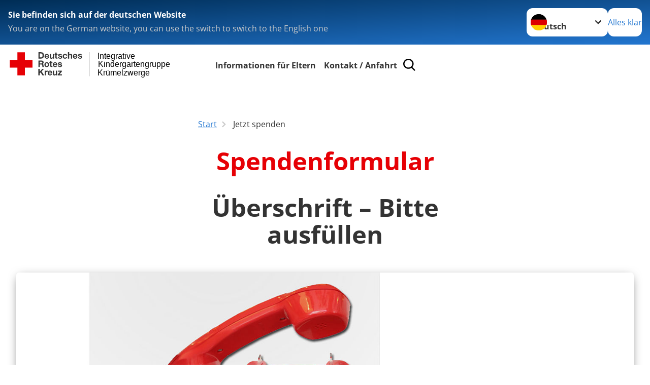

--- FILE ---
content_type: text/html; charset=utf-8
request_url: https://www.brk-kruemelzwerge.de/jetzt-spenden.html
body_size: 10946
content:
<!DOCTYPE html>
<html lang="de">
<head>

<meta charset="utf-8">
<!-- 
	Produced by
	+Pluswerk AG
	https://www.pluswerk.ag/

	This website is powered by TYPO3 - inspiring people to share!
	TYPO3 is a free open source Content Management Framework initially created by Kasper Skaarhoj and licensed under GNU/GPL.
	TYPO3 is copyright 1998-2026 of Kasper Skaarhoj. Extensions are copyright of their respective owners.
	Information and contribution at https://typo3.org/
-->




<meta name="generator" content="TYPO3 CMS">
<meta name="description" content="Das Deutsche Rote Kreuz hilft Menschen in Not - in Deutschland und in aller Welt. Dafür sind wir dringend auf Unterstützung angewiesen. Bitte spenden Sie!">
<meta name="keywords" content="Spenden, Spenden für Menschen in Not">
<meta name="author" content="Deutsches Rotes Kreuz">
<meta name="viewport" content="width=device-width, initial-scale=1">
<meta property="og:image" content="https://www.brk-kruemelzwerge.de/fileadmin/Bilder_und_Videos/Spenden/Artikelbild_JetztSpenden.jpg">
<meta property="og:site_name" content="DRK e.V.">
<meta property="og:type" content="website">
<meta property="og:locale" content="de_DE">
<meta name="twitter:image" content="https://www.brk-kruemelzwerge.de/fileadmin/Bilder_und_Videos/Spenden/Artikelbild_JetztSpenden.jpg">
<meta name="twitter:card" content="summary_large_image">
<meta name="twitter:site" content="@roteskreuz_de">
<meta name="copyright" content="Deutsches Rotes Kreuz">
<meta name="rating" content="General">
<meta name="revisit-after" content="1">


<link rel="stylesheet" href="/_assets/9d0d9d423edf61855281dad6f8fda023/Css/styles.css?1756118756" media="all">
<link rel="stylesheet" href="/_assets/e2ef477b7510a2835782732fd483c6bc/StyleSheets/stylesheet.min.css?1764743946" media="all">
<link rel="stylesheet" href="/_assets/c6d4d274eb87a12180a04ff4360967d1/Css/VideoShariff.min.css?1729496416" media="all">
<link rel="stylesheet" href="/_assets/d281c2f3e584f3c85e4d8e6c6428b0e3/Css/drkcmsplus.css?1764765069" media="all">
<link rel="stylesheet" href="/_assets/d281c2f3e584f3c85e4d8e6c6428b0e3/Css/Drilldown-Icons.css?1743970733" media="all">
<link rel="stylesheet" href="/_assets/d281c2f3e584f3c85e4d8e6c6428b0e3/Css/drkcmsplus-drk.css?1743969921" media="all">
<link rel="stylesheet" href="/typo3temp/assets/css/fcf3f9bd3f24e5b86ca500ed1be2a968.css?1743969943" media="all">
<link href="/_assets/24edd70bd3e9c3f8e685f50f195dc8d0/Css/styles.css?1757504159" rel="stylesheet" >
<link href="/_assets/d281c2f3e584f3c85e4d8e6c6428b0e3/Css/drkcmsplus-flyout.css?1764765069" rel="stylesheet" >
<link href="/_assets/d281c2f3e584f3c85e4d8e6c6428b0e3/Css/drkcmsplus-burger.css?1752191448" rel="stylesheet" >






<meta property="og:title" content="Jetzt spenden"><meta property="og:description" content="Das DRK hilft Menschen in Not. Dazu sind wir dringend auf Unterstützung angewiesen. Bitte spenden Sie!
"><meta property="og:url" content="/jetzt-spenden.html"><meta property="twitter:title" content="Jetzt spenden"><meta property="twitter:description" content="Das DRK hilft Menschen in Not. Dazu sind wir dringend auf Unterstützung angewiesen. Bitte spenden Sie!
"><title>Jetzt spenden - Integrative Kindergartengruppe Krümelzwerge</title><!-- test23 -->




<link rel="apple-touch-icon" sizes="180x180" href="/_assets/e2ef477b7510a2835782732fd483c6bc/Icons/Favicon/apple-touch-icon.png?v=68ddf38fd">
<link rel="icon" type="image/png" sizes="32x32" href="/_assets/e2ef477b7510a2835782732fd483c6bc/Icons/Favicon/favicon-32x32.png?v=68ddf38fd">
<link rel="icon" type="image/png" sizes="16x16" href="/_assets/e2ef477b7510a2835782732fd483c6bc/Icons/Favicon/favicon-16x16.png?v=68ddf38fd">
<link rel="manifest" href="/_assets/e2ef477b7510a2835782732fd483c6bc/Icons/Favicon/site.webmanifest?v=68ddf38fd&quot; crossorigin=&quot;use-credentials">
<link rel="mask-icon" href="/_assets/e2ef477b7510a2835782732fd483c6bc/Icons/Favicon/safari-pinned-tab.svg?v=68ddf38fd&quot; color=&quot;#E60005">
<link rel="shortcut icon" href="/_assets/e2ef477b7510a2835782732fd483c6bc/Icons/Favicon/favicon.ico?v=68ddf38fd">
<meta name="msapplication-TileColor" content="#ffffff">
<meta name="msapplication-config" content="/_assets/e2ef477b7510a2835782732fd483c6bc/Icons/Favicon/browserconfig.xml?v=68ddf38fd">
<meta name="theme-color" content="#ffffff">
< style
< style< style< style< style< style< style
<link rel="canonical" href="/jetzt-spenden.html"/>
</head>
<body class="main dti-drkcmsplus dti-drk">


<div class="body__wrapper hyphenate pagets__two_columns"><header id="header"><div class="language-suggest bg bg--blue" style="display: none"><div class="language-suggest__content"><div class="language-suggest__text"><p class="language-suggest__message language-suggest__message--current"><strong><span data-suggest-language="en" style="display: none">You are on the English website</span><span data-suggest-language="de" style="display: none">Sie befinden sich auf der deutschen Website</span><span data-suggest-language="fallback" style="display: none">We do not provide this content in your preferred language</span></strong></p><p class="language-suggest__message language-suggest__message--suggest"><span data-suggest-language="en" style="display: none">You are on the German website, you can use the switch to switch to the English one</span><span data-suggest-language="de" style="display: none">Sie befinden sich auf der englischen Website, Sie können mit dem Schalter auf die deutsche Website wechseln</span><span data-suggest-language="fallback" style="display: none">You can use the switch to switch to the another available language if you want</span></p></div><div class="language-suggest__actions"><nav class="language-menu"><img src="/_assets/e2ef477b7510a2835782732fd483c6bc/Icons/Flags/de.svg?a491da9c1549a36b293a6a391739dfda" width="16" height="16" alt="" aria-hidden="true" class="language-menu__flag language-menu__flag--de"><img src="/_assets/e2ef477b7510a2835782732fd483c6bc/Icons/Flags/de.svg?a491da9c1549a36b293a6a391739dfda" width="16" height="16" alt="" aria-hidden="true" class="language-menu__flag language-menu__flag--de"><label class="visually-hidden" for="lang-select-header">Sprache wechseln zu</label><select name="pets" id="lang-select-header" class="language-menu__select bg bg--default"><option class="language-menu__option language-menu__option--active" data-flag="de" value="/jetzt-spenden.html">Deutsch</option></select></nav><button class="language-suggest__close button button--secondary"><span data-suggest-language="en" style="display: none">Continue</span><span data-suggest-language="de" style="display: none">Alles klar</span><span data-suggest-language="fallback" style="display: none">Continue</span></button></div></div></div><div class="toolbar__wrap"><div class="toolbar"><a class="toolbar__logo" title="Zur Startseite" href="/startseite-ov.html"><?xml version="1.0" encoding="UTF-8" standalone="no"?><!DOCTYPE svg PUBLIC "-//W3C//DTD SVG 1.1//EN" "http://www.w3.org/Graphics/SVG/1.1/DTD/svg11.dtd"><svg width="100%" height="100%" viewBox="0 0 400 60" version="1.1" xmlns="http://www.w3.org/2000/svg" xmlns:xlink="http://www.w3.org/1999/xlink" xml:space="preserve" xmlns:serif="http://www.serif.com/" style="fill-rule:evenodd;clip-rule:evenodd;stroke-linecap:round;stroke-linejoin:round;stroke-miterlimit:1.5;"><g id="Beschriftung" transform="matrix(1,0,0,1,46.165,0)"><g id="line3" transform="matrix(0.936334,0,0,1,-64.3047,39.6912)"><g transform="matrix(1.068,0,0,1,-13.7389,0)"><text id="f" x="202.057px" y="15.25px" style="font-family:'ArialMT', 'Arial', sans-serif;font-size:20px;">Krümelzwerge</text></g></g><g id="line2" transform="matrix(0.934693,0,0,1,-63.6098,20.1375)"><g transform="matrix(1.06987,0,0,1,-14.1177,0)"><text id="f1" serif:id="f" x="202.057px" y="15.25px" style="font-family:'ArialMT', 'Arial', sans-serif;font-size:20px;">Kindergartengruppe</text></g></g><g id="line1" transform="matrix(0.936801,0,0,1,-64.1996,0.204079)"><g transform="matrix(1.06746,0,0,1,-13.6312,0)"><text id="f2" serif:id="f" x="202.057px" y="15.25px" style="font-family:'ArialMT', 'Arial', sans-serif;font-size:20px;">Integrative</text></g></g></g><g transform="matrix(0.0894207,0,0,1.13566,134.16,-3.04006)"><g id="Linie"><rect x="201.423" y="2.583" width="0.97" height="49.778" style="fill:rgb(235,235,235);stroke:black;stroke-width:1.24px;"/></g></g><g id="DRK"><g transform="matrix(1,0,0,1,-40.02446,0.135392)"><g id="DRK-Logo-Text" serif:id="DRK Logo Text"><path d="M68.75,0.01L75.29,0.01C79.2,0.01 82.12,2.47 82.12,7.45C82.12,11.82 79.89,15.06 75.29,15.06L68.78,15.06L68.78,0.01M72.08,12.31L75.03,12.31C76.94,12.31 78.79,11.12 78.79,7.8C78.79,4.76 77.75,2.82 74.45,2.82L72.08,2.82L72.08,12.31ZM86.41,10.37C86.5,12.28 87.42,13.15 89.1,13.15C90.32,13.15 91.28,12.43 91.48,11.73L94.12,11.73C93.28,14.31 91.49,15.41 89.02,15.41C85.58,15.41 83.43,13.04 83.43,9.68C83.43,6.32 85.69,3.92 89.02,3.92C92.73,3.92 94.55,7.05 94.32,10.4L86.42,10.37M91.31,8.46C91.05,6.93 90.38,6.15 88.94,6.15C87.03,6.15 86.48,7.62 86.45,8.46L91.31,8.46ZM106.31,15.12L103.47,15.12L103.47,13.59L103.41,13.59C102.69,14.74 101.44,15.44 100.08,15.44C96.9,15.44 96.08,13.62 96.08,10.95L96.08,4.18L99.09,4.18L99.09,10.35C99.09,12.17 99.61,13.04 101,13.04C102.62,13.04 103.32,12.14 103.32,9.91L103.32,4.18L106.33,4.18L106.3,15.12M112.52,4.18L114.72,4.18L114.72,6.18L112.52,6.18L112.52,11.62C112.52,12.63 112.78,12.9 113.79,12.9C114.11,12.9 114.4,12.87 114.72,12.81L114.72,15.16C114.2,15.25 113.56,15.27 112.92,15.27C111.07,15.27 109.48,14.84 109.48,12.67L109.48,6.2L107.68,6.2L107.68,4.17L109.53,4.17L109.53,0.91L112.54,0.91L112.51,4.18M118.65,11.56C118.68,12.86 119.78,13.41 120.96,13.41C121.83,13.41 122.93,13.06 122.93,12.02C122.93,11.12 121.69,10.8 119.54,10.34C117.8,9.96 116.07,9.36 116.07,7.42C116.07,4.64 118.47,3.92 120.81,3.92C123.15,3.92 125.38,4.73 125.62,7.39L122.75,7.39C122.67,6.23 121.77,5.91 120.69,5.91C120.02,5.91 119.01,6.03 119.01,6.92C119.01,7.99 120.69,8.14 122.4,8.54C124.19,8.94 125.87,9.58 125.87,11.61C125.87,14.48 123.38,15.4 120.89,15.4C118.4,15.4 115.88,14.44 115.77,11.55L118.63,11.55M134.93,7.99C134.73,6.77 133.95,6.11 132.7,6.11C130.79,6.11 130.15,8.05 130.15,9.67C130.15,11.29 130.76,13.11 132.64,13.11C134.03,13.11 134.84,12.21 135.02,10.88L137.92,10.88C137.54,13.78 135.54,15.37 132.65,15.37C129.35,15.37 127.12,13.05 127.12,9.78C127.12,6.51 129.15,3.88 132.71,3.88C135.29,3.88 137.66,5.24 137.83,8.02L134.94,7.99M139.63,-0L142.64,-0L142.64,5.68L142.7,5.68C143.46,4.47 144.76,3.83 145.89,3.83C149.08,3.83 149.88,5.65 149.88,8.32L149.88,15.06L146.87,15.06L146.87,8.9C146.87,7.08 146.35,6.21 144.96,6.21C143.34,6.21 142.64,7.11 142.64,9.34L142.64,15.07L139.63,15.07L139.63,0.01M154.51,10.37C154.6,12.28 155.52,13.15 157.2,13.15C158.42,13.15 159.37,12.43 159.57,11.73L162.2,11.73C161.36,14.31 159.57,15.41 157.08,15.41C153.64,15.41 151.49,13.04 151.49,9.68C151.49,6.32 153.75,3.92 157.08,3.92C160.79,3.92 162.61,7.05 162.38,10.4L154.51,10.37M159.37,8.46C159.08,6.93 158.45,6.15 157,6.15C155.09,6.15 154.54,7.62 154.51,8.46L159.37,8.46ZM166.46,11.56C166.49,12.86 167.59,13.41 168.75,13.41C169.62,13.41 170.72,13.06 170.72,12.02C170.72,11.12 169.48,10.8 167.33,10.34C165.59,9.96 163.86,9.36 163.86,7.42C163.86,4.64 166.26,3.92 168.61,3.92C170.96,3.92 173.18,4.73 173.42,7.39L170.55,7.39C170.46,6.23 169.57,5.91 168.49,5.91C167.83,5.91 166.81,6.03 166.81,6.92C166.81,7.99 168.49,8.14 170.2,8.54C171.94,8.94 173.67,9.58 173.67,11.61C173.67,14.48 171.18,15.4 168.69,15.4C166.2,15.4 163.68,14.44 163.57,11.55L166.46,11.55M68.79,19.77L76.92,19.77C79.61,19.77 81.32,21.65 81.32,23.94C81.32,25.73 80.6,27.04 78.95,27.73L78.95,27.79C80.57,28.22 81.03,29.79 81.15,31.32C81.21,32.28 81.18,34.04 81.79,34.88L78.46,34.88C78.06,33.92 78.11,32.48 77.94,31.26C77.71,29.67 77.1,28.97 75.42,28.97L72.09,28.97L72.09,34.85L68.76,34.85L68.79,19.77M72.09,26.6L75.7,26.6C77.18,26.6 77.99,25.96 77.99,24.46C77.99,22.96 77.18,22.38 75.7,22.38L72.09,22.38L72.09,26.6ZM88.76,23.65C92.2,23.65 94.4,25.94 94.4,29.41C94.4,32.88 92.17,35.14 88.76,35.14C85.35,35.14 83.12,32.85 83.12,29.41C83.09,25.94 85.35,23.65 88.76,23.65M88.76,32.91C90.82,32.91 91.42,31.11 91.42,29.44C91.42,27.64 90.81,25.94 88.76,25.94C86.71,25.94 86.12,27.73 86.12,29.44C86.12,31.15 86.7,32.91 88.76,32.91M100.11,23.91L102.31,23.91L102.31,25.91L100.11,25.91L100.11,31.35C100.11,32.36 100.37,32.62 101.38,32.62C101.7,32.62 101.99,32.59 102.31,32.54L102.31,34.89C101.79,34.97 101.15,35 100.52,35C98.66,35 97.07,34.57 97.07,32.4L97.07,25.94L95.22,25.94L95.22,23.94L97.07,23.94L97.07,20.67L100.08,20.67L100.08,23.91M106.28,30.16C106.37,32.07 107.29,32.94 108.97,32.94C110.19,32.94 111.14,32.19 111.35,31.52L113.98,31.52C113.14,34.1 111.35,35.2 108.86,35.2C105.41,35.2 103.27,32.83 103.27,29.47C103.27,26.11 105.53,23.71 108.86,23.71C112.56,23.71 114.39,26.84 114.16,30.2L106.28,30.17M111.17,28.26C110.88,26.72 110.24,25.94 108.8,25.94C106.89,25.94 106.34,27.42 106.31,28.26L111.17,28.26ZM118.26,31.33C118.29,32.63 119.39,33.18 120.57,33.18C121.44,33.18 122.54,32.84 122.54,31.79C122.54,30.89 121.29,30.57 119.15,30.11C117.41,29.73 115.68,29.13 115.68,27.19C115.68,24.41 118.08,23.69 120.43,23.69C122.78,23.69 125,24.5 125.23,27.16L122.42,27.16C122.34,26 121.47,25.68 120.37,25.68C119.71,25.68 118.69,25.8 118.69,26.69C118.69,27.76 120.37,27.9 122.08,28.31C123.87,28.71 125.55,29.35 125.55,31.38C125.55,34.25 123.06,35.17 120.57,35.17C118.08,35.17 115.56,34.21 115.45,31.32L118.26,31.32M68.73,39.57L72.06,39.57L72.06,45.85L77.96,39.57L82.1,39.57L76.22,45.5L82.68,54.65L78.51,54.65L73.97,47.87L72.06,49.81L72.06,54.64L68.73,54.64L68.73,39.56L68.73,39.57ZM83.7,43.72L86.54,43.72L86.54,45.75L86.57,45.75C87.12,44.39 88.6,43.43 90.05,43.43C90.25,43.43 90.51,43.46 90.72,43.55L90.72,46.33C90.37,46.26 90.01,46.22 89.65,46.21C87.45,46.21 86.7,47.8 86.7,49.71L86.7,54.63L83.69,54.63L83.72,43.72M94.02,49.94C94.11,51.85 95.03,52.69 96.71,52.69C97.9,52.69 98.88,51.94 99.08,51.27L101.72,51.27C100.88,53.85 99.08,54.95 96.6,54.95C93.16,54.95 91.01,52.58 91.01,49.22C91.01,45.86 93.27,43.46 96.6,43.46C100.31,43.46 102.13,46.59 101.9,49.94L94.02,49.94M98.88,48.03C98.59,46.49 97.95,45.71 96.51,45.71C94.6,45.71 94.05,47.19 94.02,48.02L98.88,48.02L98.88,48.03ZM113.7,54.67L110.86,54.67L110.86,53.16L110.8,53.16C110.09,54.31 108.83,55.01 107.47,55.01C104.29,55.01 103.48,53.19 103.48,50.52L103.48,43.8L106.49,43.8L106.49,49.97C106.49,51.79 107.01,52.66 108.4,52.66C110.02,52.66 110.72,51.77 110.72,49.54L110.72,43.81L113.73,43.81L113.7,54.66M115.38,52.4L121.03,46L115.82,46L115.82,43.71L125,43.71L125,46L119.36,52.4L125.41,52.4L125.41,54.66L115.39,54.66L115.39,52.4L115.38,52.4Z" style="fill:rgb(51,51,51);fill-rule:nonzero;"/></g></g><g transform="matrix(1,0,0,1,-40.02446,0.135392)"><g id="Rotkreuz-Logo" serif:id="Rotkreuz Logo"><path d="M36.39,0.1L36.39,18.3L54.57,18.3L54.57,36.54L36.39,36.54L36.39,54.75L18.18,54.75L18.18,36.54L0,36.54L0,18.3L18.18,18.3L18.18,0.1L36.39,0.1Z" style="fill:rgb(230,0,5);fill-rule:nonzero;"/></g></g></g></svg></a><div class="toolbar__navigation"><nav id="main-menu-flyout" class="main-menu-flyout" aria-label="Hauptmenü"  aria-hidden="true"><ul class="flyout-navi nav-list level-1" id="siteNavi"><li class="nav-item level-1-item parent"><button id="parent-1"
									class="nav-item-button"
									aria-expanded="false"
									aria-controls="subnavi-1">
						Informationen für Eltern
					</button><div class="sub-navi-wrapper"
							 inert
							 aria-hidden="true"
							 id="subnavi-1"
							 aria-labelledby="parent-1"><ul class="nav-list sub-navi level-2"><li class="nav-item parent"><span>BRK Krümelzwerge</span><ul class="nav-list sub-navi level-3-or-deeper"><li class="nav-item" ><a class="nav-link" href="/informationen-fuer-eltern/kruemelzwerge/kruemelzwerge.html" target="_self" title="Krümelzwerge"><span>Krümelzwerge</span></a></li><li class="nav-item" ><a class="nav-link" href="/informationen-fuer-eltern/kruemelzwerge/tagesablauf.html" target="_self" title="Tagesablauf"><span>Tagesablauf</span></a></li></ul></li><li class="nav-item parent"><span>Unsere Tiere</span><ul class="nav-list sub-navi level-3-or-deeper"><li class="nav-item" ><a class="nav-link" href="/informationen-fuer-eltern/unsere-tiere/unsere-hasen.html" target="_self" title="Unsere Hasen"><span>Unsere Hasen</span></a></li><li class="nav-item" ><a class="nav-link" href="/informationen-fuer-eltern/unsere-tiere/unsere-enten.html" target="_self" title="Unsere Enten"><span>Unsere Enten</span></a></li><li class="nav-item" ><a class="nav-link" href="/informationen-fuer-eltern/unsere-tiere/unsere-huehner.html" target="_self" title="Unsere Hühner"><span>Unsere Hühner</span></a></li><li class="nav-item" ><a class="nav-link" href="/informationen-fuer-eltern/unsere-tiere/unsere-nachbarskatze.html" target="_self" title="Unsere Nachbarskatze"><span>Unsere Nachbarskatze</span></a></li><li class="nav-item" ><a class="nav-link" href="/informationen-fuer-eltern/unsere-tiere/fotos.html" target="_self" title="Fotos"><span>Fotos</span></a></li></ul></li><li class="nav-item parent"><span>Pädagogik</span><ul class="nav-list sub-navi level-3-or-deeper"><li class="nav-item" ><a class="nav-link" href="/informationen-fuer-eltern/spalte-2/paedagogik/paedagogische-konzeption.html" target="_self" title="Pädagogische Konzeption"><span>Pädagogische Konzeption</span></a></li><li class="nav-item" ><a class="nav-link" href="/informationen-fuer-eltern/spalte-2/paedagogik/unsere-paedagogik.html" target="_self" title="Unsere Pädagogik"><span>Unsere Pädagogik</span></a></li><li class="nav-item" ><a class="nav-link" href="/informationen-fuer-eltern/spalte-2/paedagogik/tiergestuetzte-paedagogik.html" target="_self" title="Tiergestützte Pädagogik"><span>Tiergestützte Pädagogik</span></a></li></ul></li><li class="nav-item parent"><span>Allgemeine Informationen</span><ul class="nav-list sub-navi level-3-or-deeper"><li class="nav-item" ><a class="nav-link" href="/informationen-fuer-eltern/allgemeine-informationen/bayerisches-rotes-kreuz.html" target="_self" title="Bayerisches Rotes Kreuz"><span>Bayerisches Rotes Kreuz</span></a></li><li class="nav-item" ><a class="nav-link" href="/informationen-fuer-eltern/allgemeine-informationen/oeffnungszeiten.html" target="_self" title="Öffnungszeiten"><span>Öffnungszeiten</span></a></li><li class="nav-item" ><a class="nav-link" href="/informationen-fuer-eltern/allgemeine-informationen/schliesszeiten.html" target="_self" title="Schließzeiten"><span>Schließzeiten</span></a></li><li class="nav-item" ><a class="nav-link" href="/informationen-fuer-eltern/allgemeine-informationen/gebuehren.html" target="_self" title="Beiträge"><span>Beiträge</span></a></li><li class="nav-item" ><a class="nav-link" href="/informationen-fuer-eltern/allgemeine-informationen/anmeldung.html" target="_self" title="Anmeldung"><span>Anmeldung</span></a></li><li class="nav-item" ><a class="nav-link" href="/informationen-fuer-eltern/allgemeine-informationen/eingewoehnung.html" target="_self" title="Eingewöhnung"><span>Eingewöhnung</span></a></li><li class="nav-item" ><a class="nav-link" href="/informationen-fuer-eltern/allgemeine-informationen/elternarbeit.html" target="_self" title="Elternarbeit"><span>Elternarbeit</span></a></li><li class="nav-item" ><a class="nav-link" href="/informationen-fuer-eltern/allgemeine-informationen/haeufige-fragen-und-antworten.html" target="_self" title="Häufige Fragen und Antworten"><span>Häufige Fragen und Antworten</span></a></li></ul></li><li class="nav-item parent"><span>Mitarbeiter</span><ul class="nav-list sub-navi level-3-or-deeper"><li class="nav-item" ><a class="nav-link" href="/informationen-fuer-eltern/mitarbeiter/unser-team.html" target="_self" title="Unser Team"><span>Unser Team</span></a></li><li class="nav-item" ><a class="nav-link" href="/informationen-fuer-eltern/mitarbeiter/freie-stellen.html" target="_self" title="Freie Stellen"><span>Freie Stellen</span></a></li></ul></li><li class="nav-item parent"><span>Links</span><ul class="nav-list sub-navi level-3-or-deeper"><li class="nav-item" ><a class="nav-link" href="http://www.zirbelzwerge.de/" target="_blank" title="Kita Zirbelzwerge"><span>Kita Zirbelzwerge</span></a></li><li class="nav-item" ><a class="nav-link" href="http://www.kitaplaner.de/augsburg/elternportal/de/" target="_blank" title="Online-Kita-Portal"><span>Online-Kita-Portal</span></a></li><li class="nav-item" ><a class="nav-link" href="http://www.kvaugsburg-stadt.brk.de/" target="_blank" title="BRK Augsburg-Stadt"><span>BRK Augsburg-Stadt</span></a></li></ul></li></ul></div><div class="open-parent-overlay"></div></li><li class="nav-item level-1-item parent"><button id="parent-2"
									class="nav-item-button"
									aria-expanded="false"
									aria-controls="subnavi-2">
						Kontakt / Anfahrt
					</button><div class="sub-navi-wrapper"
							 inert
							 aria-hidden="true"
							 id="subnavi-2"
							 aria-labelledby="parent-2"><ul class="nav-list sub-navi level-2"><li class="nav-item parent"><span>Kontakt / Anfahrt</span><ul class="nav-list sub-navi level-3-or-deeper"><li class="nav-item" ><a class="nav-link" href="/kontakt-anfahrt/spalte-1/kontakt-anfahrt/kontakt.html" target="_self" title="Kontakt"><span>Kontakt</span></a></li><li class="nav-item" ><a class="nav-link" href="/kontakt-anfahrt/spalte-1/kontakt-anfahrt/anfahrt.html" target="_self" title="Anfahrt"><span>Anfahrt</span></a></li><li class="nav-item" ><a class="nav-link" href="https://www.kvaugsburg-stadt.brk.de/service/impressum.html" target="_blank" title="Impressum"><span>Impressum</span></a></li><li class="nav-item" ><a class="nav-link" href="http://www.kvaugsburg-stadt.brk.de/service/datenschutz-1.html" target="_blank" title="Datenschutz"><span>Datenschutz</span></a></li></ul></li></ul></div><div class="open-parent-overlay"></div></li></ul></nav><button class="toolbar__search-button" style="display: none" title="Öffne Suche und Quick Links"><?xml version="1.0" encoding="UTF-8" standalone="no"?><!DOCTYPE svg PUBLIC "-//W3C//DTD SVG 1.1//EN" "http://www.w3.org/Graphics/SVG/1.1/DTD/svg11.dtd"><svg width="100%" height="100%" viewBox="0 0 50 50" version="1.1" xmlns="http://www.w3.org/2000/svg" xmlns:xlink="http://www.w3.org/1999/xlink" xml:space="preserve" xmlns:serif="http://www.serif.com/" style="fill-rule:evenodd;clip-rule:evenodd;stroke-linejoin:round;stroke-miterlimit:2;"><g transform="matrix(1.77966,1.78561,-0.708286,0.705925,15.3624,-28.8202)"><rect x="23.063" y="24.359" width="7.693" height="4.408" style="fill:white;"/></g><g transform="matrix(0.740022,0,0,0.745117,5.66748,5.35482)"><path d="M50,46.35L37.45,34.23C40.853,30.527 42.748,25.679 42.76,20.65C42.76,9.26 33.17,0 21.38,0C9.59,0 0,9.26 0,20.65C0,32.04 9.59,41.29 21.38,41.29C25.672,41.301 29.872,40.041 33.45,37.67L46.22,50L50,46.35ZM5.35,20.65C5.35,12.11 12.54,5.16 21.35,5.16C30.16,5.16 37.35,12.16 37.35,20.65C37.35,29.14 30.16,36.13 21.35,36.13C12.54,36.13 5.35,29.19 5.35,20.65Z" style="fill:white;fill-rule:nonzero;"/></g><path d="M50,46.35L37.45,34.23C40.853,30.527 42.748,25.679 42.76,20.65C42.76,9.26 33.17,0 21.38,0C9.59,0 0,9.26 0,20.65C0,32.04 9.59,41.29 21.38,41.29C25.672,41.301 29.872,40.041 33.45,37.67L46.22,50L50,46.35ZM5.35,20.65C5.35,12.11 12.54,5.16 21.35,5.16C30.16,5.16 37.35,12.16 37.35,20.65C37.35,29.14 30.16,36.13 21.35,36.13C12.54,36.13 5.35,29.19 5.35,20.65Z" style="fill-rule:nonzero;"/></svg></button></div><button class="toolbar__nav-search-button" title="Öffne Hauptmenü und Suche" data-title-close="Schließe Hauptmenü und Suche"><svg width="10" height="10" aria-hidden="true"><use href="/_assets/e2ef477b7510a2835782732fd483c6bc/Icons/Sprites/essential-sprite.svg?5a6512e3afb37ee7cc7d2bd22d55a5c3#search"></use></svg><span></span></button></div></div><div class="main-menu__wrap" style="display: none"><div class="global-search" style="display: none"><form class="global-search__form" action="/suche.html" method="get" accept-charset="utf-8" novalidate=""><fieldset class="global-search__fieldset"><label for="global-search-input" class="visually-hidden">Suche</label><input type="search" id="global-search-input" class="global-search__input tx-solr-q js-solr-q form-control"
							 placeholder="durchsuchen"
							 name="tx_kesearch_pi1[sword]" minlength="3" autocomplete="off" required><button class="global-search__submit" title="Alle Inhalte durchsuchen" type="submit"><svg width="10" height="10" aria-hidden="true"><use href="/_assets/e2ef477b7510a2835782732fd483c6bc/Icons/Sprites/essential-sprite.svg?5a6512e3afb37ee7cc7d2bd22d55a5c3#search"></use></svg></button><button class="global-search__close" title="Suche und Quick Links schließen"></button></fieldset></form><nav class="quicklinks" style="display: none"><div class="quicklinks__title">
					Quick Links
				</div><ul class="quicklinks__list"><li class="quicklinks__item"><a href="/kontakt-anfahrt/spalte-1/kontakt-anfahrt/kontakt.html" class="quicklinks__link">Kontakt</a></li><li class="quicklinks__item"><a href="/kontakt-anfahrt/spalte-1/kontakt-anfahrt/anfahrt.html" class="quicklinks__link">Anfahrt</a></li><li class="quicklinks__item"><a href="http://www.brk.de/rotes-kreuz/kontakt/beschwerde-lob.html" target="_blank" rel="noreferrer" class="quicklinks__link">Beschwerde/Lob</a></li><li class="quicklinks__item"><a href="http://www.brk.de/rotes-kreuz/ueber-uns/verantwortung.html" target="_blank" rel="noreferrer" class="quicklinks__link">Grundsatzerklärung nach LkSG</a></li><li class="quicklinks__item"><a href="https://www.kvaugsburg-stadt.brk.de/service/impressum.html" target="_blank" rel="noreferrer" class="quicklinks__link">Impressum</a></li><li class="quicklinks__item"><a href="http://www.kvaugsburg-stadt.brk.de/service/datenschutz-1.html" target="_blank" rel="noreferrer" class="quicklinks__link">Datenschutz</a></li></ul></nav></div><button type="button" id="siteNaviToggle" class="site-navi-toggle button" aria-haspopup="true" aria-expanded="false" aria-controls="siteNavi"><span class="label label-initial">Menü</span><span class="label label-close">Schließen</span></button><nav id="main-menu-burger" class="main-menu-burger" aria-label="Hauptmenü"  aria-hidden="true"><ul class="flyout-navi nav-list level-1" id="siteNavi"><li class="nav-item level-1-item parent"><button id="parent-1"
									class="nav-item-button"
									aria-expanded="false"
									aria-controls="subnavi-1">
						Informationen für Eltern
					</button><ul class="nav-list sub-navi level-2"
							aria-hidden="true"
							id="subnavi-1"
							aria-labelledby="parent-1"><li class="nav-item parent"><button id="parent-1"
									class="nav-item-button"
									aria-expanded="false"
									aria-controls="subnavi-1">
						BRK Krümelzwerge
					</button><ul class="nav-list sub-navi level-3-or-deeper"
							aria-hidden="true"
							id="subnavi-1"
							aria-labelledby="parent-1"><li class="nav-item" ><a class="nav-link" href="/informationen-fuer-eltern/kruemelzwerge/kruemelzwerge.html" target="_self" title="Krümelzwerge"><span>Krümelzwerge</span></a></li><li class="nav-item" ><a class="nav-link" href="/informationen-fuer-eltern/kruemelzwerge/tagesablauf.html" target="_self" title="Tagesablauf"><span>Tagesablauf</span></a></li></ul></li><li class="nav-item parent"><button id="parent-2"
									class="nav-item-button"
									aria-expanded="false"
									aria-controls="subnavi-2">
						Unsere Tiere
					</button><ul class="nav-list sub-navi level-3-or-deeper"
							aria-hidden="true"
							id="subnavi-2"
							aria-labelledby="parent-2"><li class="nav-item" ><a class="nav-link" href="/informationen-fuer-eltern/unsere-tiere/unsere-hasen.html" target="_self" title="Unsere Hasen"><span>Unsere Hasen</span></a></li><li class="nav-item" ><a class="nav-link" href="/informationen-fuer-eltern/unsere-tiere/unsere-enten.html" target="_self" title="Unsere Enten"><span>Unsere Enten</span></a></li><li class="nav-item" ><a class="nav-link" href="/informationen-fuer-eltern/unsere-tiere/unsere-huehner.html" target="_self" title="Unsere Hühner"><span>Unsere Hühner</span></a></li><li class="nav-item" ><a class="nav-link" href="/informationen-fuer-eltern/unsere-tiere/unsere-nachbarskatze.html" target="_self" title="Unsere Nachbarskatze"><span>Unsere Nachbarskatze</span></a></li><li class="nav-item" ><a class="nav-link" href="/informationen-fuer-eltern/unsere-tiere/fotos.html" target="_self" title="Fotos"><span>Fotos</span></a></li></ul></li><li class="nav-item parent"><button id="parent-3"
									class="nav-item-button"
									aria-expanded="false"
									aria-controls="subnavi-3">
						Pädagogik
					</button><ul class="nav-list sub-navi level-3-or-deeper"
							aria-hidden="true"
							id="subnavi-3"
							aria-labelledby="parent-3"><li class="nav-item" ><a class="nav-link" href="/informationen-fuer-eltern/spalte-2/paedagogik/paedagogische-konzeption.html" target="_self" title="Pädagogische Konzeption"><span>Pädagogische Konzeption</span></a></li><li class="nav-item" ><a class="nav-link" href="/informationen-fuer-eltern/spalte-2/paedagogik/unsere-paedagogik.html" target="_self" title="Unsere Pädagogik"><span>Unsere Pädagogik</span></a></li><li class="nav-item" ><a class="nav-link" href="/informationen-fuer-eltern/spalte-2/paedagogik/tiergestuetzte-paedagogik.html" target="_self" title="Tiergestützte Pädagogik"><span>Tiergestützte Pädagogik</span></a></li></ul></li><li class="nav-item parent"><button id="parent-4"
									class="nav-item-button"
									aria-expanded="false"
									aria-controls="subnavi-4">
						Allgemeine Informationen
					</button><ul class="nav-list sub-navi level-3-or-deeper"
							aria-hidden="true"
							id="subnavi-4"
							aria-labelledby="parent-4"><li class="nav-item" ><a class="nav-link" href="/informationen-fuer-eltern/allgemeine-informationen/bayerisches-rotes-kreuz.html" target="_self" title="Bayerisches Rotes Kreuz"><span>Bayerisches Rotes Kreuz</span></a></li><li class="nav-item" ><a class="nav-link" href="/informationen-fuer-eltern/allgemeine-informationen/oeffnungszeiten.html" target="_self" title="Öffnungszeiten"><span>Öffnungszeiten</span></a></li><li class="nav-item" ><a class="nav-link" href="/informationen-fuer-eltern/allgemeine-informationen/schliesszeiten.html" target="_self" title="Schließzeiten"><span>Schließzeiten</span></a></li><li class="nav-item" ><a class="nav-link" href="/informationen-fuer-eltern/allgemeine-informationen/gebuehren.html" target="_self" title="Beiträge"><span>Beiträge</span></a></li><li class="nav-item" ><a class="nav-link" href="/informationen-fuer-eltern/allgemeine-informationen/anmeldung.html" target="_self" title="Anmeldung"><span>Anmeldung</span></a></li><li class="nav-item" ><a class="nav-link" href="/informationen-fuer-eltern/allgemeine-informationen/eingewoehnung.html" target="_self" title="Eingewöhnung"><span>Eingewöhnung</span></a></li><li class="nav-item" ><a class="nav-link" href="/informationen-fuer-eltern/allgemeine-informationen/elternarbeit.html" target="_self" title="Elternarbeit"><span>Elternarbeit</span></a></li><li class="nav-item" ><a class="nav-link" href="/informationen-fuer-eltern/allgemeine-informationen/haeufige-fragen-und-antworten.html" target="_self" title="Häufige Fragen und Antworten"><span>Häufige Fragen und Antworten</span></a></li></ul></li><li class="nav-item parent"><button id="parent-5"
									class="nav-item-button"
									aria-expanded="false"
									aria-controls="subnavi-5">
						Mitarbeiter
					</button><ul class="nav-list sub-navi level-3-or-deeper"
							aria-hidden="true"
							id="subnavi-5"
							aria-labelledby="parent-5"><li class="nav-item" ><a class="nav-link" href="/informationen-fuer-eltern/mitarbeiter/unser-team.html" target="_self" title="Unser Team"><span>Unser Team</span></a></li><li class="nav-item" ><a class="nav-link" href="/informationen-fuer-eltern/mitarbeiter/freie-stellen.html" target="_self" title="Freie Stellen"><span>Freie Stellen</span></a></li></ul></li><li class="nav-item parent"><button id="parent-6"
									class="nav-item-button"
									aria-expanded="false"
									aria-controls="subnavi-6">
						Links
					</button><ul class="nav-list sub-navi level-3-or-deeper"
							aria-hidden="true"
							id="subnavi-6"
							aria-labelledby="parent-6"><li class="nav-item" ><a class="nav-link" href="http://www.zirbelzwerge.de/" target="_blank" title="Kita Zirbelzwerge"><span>Kita Zirbelzwerge</span></a></li><li class="nav-item" ><a class="nav-link" href="http://www.kitaplaner.de/augsburg/elternportal/de/" target="_blank" title="Online-Kita-Portal"><span>Online-Kita-Portal</span></a></li><li class="nav-item" ><a class="nav-link" href="http://www.kvaugsburg-stadt.brk.de/" target="_blank" title="BRK Augsburg-Stadt"><span>BRK Augsburg-Stadt</span></a></li></ul></li></ul></li><li class="nav-item level-1-item parent"><button id="parent-2"
									class="nav-item-button"
									aria-expanded="false"
									aria-controls="subnavi-2">
						Kontakt / Anfahrt
					</button><ul class="nav-list sub-navi level-2"
							aria-hidden="true"
							id="subnavi-2"
							aria-labelledby="parent-2"><li class="nav-item parent"><button id="parent-1"
									class="nav-item-button"
									aria-expanded="false"
									aria-controls="subnavi-1">
						Kontakt / Anfahrt
					</button><ul class="nav-list sub-navi level-3-or-deeper"
							aria-hidden="true"
							id="subnavi-1"
							aria-labelledby="parent-1"><li class="nav-item" ><a class="nav-link" href="/kontakt-anfahrt/spalte-1/kontakt-anfahrt/kontakt.html" target="_self" title="Kontakt"><span>Kontakt</span></a></li><li class="nav-item" ><a class="nav-link" href="/kontakt-anfahrt/spalte-1/kontakt-anfahrt/anfahrt.html" target="_self" title="Anfahrt"><span>Anfahrt</span></a></li><li class="nav-item" ><a class="nav-link" href="https://www.kvaugsburg-stadt.brk.de/service/impressum.html" target="_blank" title="Impressum"><span>Impressum</span></a></li><li class="nav-item" ><a class="nav-link" href="http://www.kvaugsburg-stadt.brk.de/service/datenschutz-1.html" target="_blank" title="Datenschutz"><span>Datenschutz</span></a></li></ul></li></ul></li></ul></nav></div></header><main id="main"><!--TYPO3SEARCH_begin--><div class="main__breadcrumb"><nav class="breadcrumb" aria-label="Brotkrümel-Navigation"><ol class="breadcrumb__list" itemscope itemtype="https://schema.org/BreadcrumbList"><li class="breadcrumb__item" itemprop="itemListElement" itemscope itemtype="https://schema.org/ListItem"><a href="/startseite-ov.html" itemprop="item" class="breadcrumb__entry"><span class="breadcrumb__page" itemprop="name">Start</span><meta itemprop="position" content="1" /></a><svg class="breadcrumb__arrow" width="10" height="7" aria-hidden="true"><use href="/_assets/e2ef477b7510a2835782732fd483c6bc/Icons/Sprites/general-sprite.svg?06dbf67f9dd2446fd5c3e13a19efd354#chevron"></use></svg></li><li class="breadcrumb__item" aria-current="page" itemprop="itemListElement" itemscope itemtype="https://schema.org/ListItem"><span class="breadcrumb__entry"><span class="breadcrumb__page" itemprop="name">Jetzt spenden</span><meta itemprop="position" content="2" /></span></li></ol></nav></div><div id="c15706" class="frame frame-type-header frame-layout-0 "><header class="header"><h1 class="header__header">
				Spendenformular
			</h1></header></div><div id="c18424" class="frame frame-type-drk_calltoaction frame-layout-0"><header class="header"><h2 class="header__header">
				Überschrift – Bitte ausfüllen
			</h2></header><div class="topics-teaser"><div class="topics-teaser__item topics-teaser__item--66-right bg bg--default"><div class="topics-teaser__image"><picture><source srcset="/fileadmin/_processed_/3/9/csm_banner-2013_a40e9fc15f.jpg" media="(max-width: 576px)"><img src="/fileadmin/_processed_/3/9/csm_banner-2013_223fdfe1b0.jpg"
                     alt="" title="" loading="lazy"
                     srcset="/fileadmin/_processed_/3/9/csm_banner-2013_47c6996a93.jpg 760w,
                             /fileadmin/_processed_/3/9/csm_banner-2013_223fdfe1b0.jpg 854w"
                     sizes="(min-width: 1344px) 854px, (min-width: 769px) calc(66vw - 64px)"/></picture></div><div class="topics-teaser__text topics-teaser__text--66-right bg--default"><p style="font-size: 12pt; line-height: 1;"><b>Kostenlose DRK-Hotline. <br>Wir beraten Sie gerne.</b></p><p style="text-align: center; color: #554f4a; font-size: 18pt;"><span style="text-align: center; color: #554f4a; font-size: 18pt;"><a href="tel:+0800365000"><span style="text-align: center; color: #554f4a; font-size: 18pt;"><b> 08000 <span style="color: rgb(255, 6, 10);">365</span> 000 </b></span></a></span></p><p style="text-align: center; line-height: 1.2; font-size: 12pt; margin-top: -24px"> Infos für Sie kostenfrei <br>rund um die Uhr</p><div class="topics-teaser__button-wrapper"></div></div></div></div><script>
    document.querySelectorAll('.frame-type-drk_calltoaction').forEach(element => {
      element.classList.add('frame-type-plusdrkcontentelements_topics_teaser');
    });
	</script></div><div id="c15704" class="frame frame-type-drkmemberform_donationform frame-list-type-drkmemberform_memberform frame-layout-0 "><div class="tx-drk-memberform"><div><div class="min-content-width"><p><strong>Fehler:</strong> API-Schlüssel fehlt! Bitte tragen Sie diesen nach.
                    
                </p><p style="margin-top: 1em"><input class="button o-btn" name="back_button" onClick="history.back(1)" type="button"
                                                  value="Zurück"></p></div></div></div></div><div id="c15708" class="frame frame-type-textmedia frame-layout-0 "><div class="textmedia textmedia--orientation-above"><div class="textmedia__text"></div><figure class="textmedia__figure"><div class="textmedia__imgwrap"><img srcset="/fileadmin/_processed_/1/5/csm_spende_zimmermann_a93e6d33bb.jpg 450w,
                                                             /fileadmin/_processed_/1/5/csm_spende_zimmermann_f0477b8a5c.jpg 960w,
                                                             /fileadmin/_processed_/1/5/csm_spende_zimmermann_9ac700f1e8.jpg 1920w" sizes="(min-width: 1024px) 960px, (min-width: 640px) calc(100vw - 64px), 100vw" data-copyright="" class="textmedia__image " loading="lazy" src="/fileadmin/_processed_/1/5/csm_spende_zimmermann_f0477b8a5c.jpg" width="960" height="640" alt="" /></div><figcaption class="textmedia__caption">
				Margitta Zimmermann / DRK
			</figcaption></figure><div class="textmedia__text"></div></div></div><div id="c15707" class="frame frame-type-textmedia frame-layout-0 "><div class="textmedia textmedia--orientation-above"><div class="textmedia__text"></div><figure class="textmedia__figure"><div class="textmedia__imgwrap"><img srcset="/fileadmin/_processed_/4/3/csm_Lesezeichen_Spende_Paket_9f9719c7a3.jpg 450w,
                                                             /fileadmin/_processed_/4/3/csm_Lesezeichen_Spende_Paket_0dfa3a2168.jpg 960w,
                                                             /fileadmin/_processed_/4/3/csm_Lesezeichen_Spende_Paket_f7396f60c9.jpg 1920w" sizes="(min-width: 1024px) 960px, (min-width: 640px) calc(100vw - 64px), 100vw" data-copyright="Gero Breloer / DRK" class="textmedia__image " loading="lazy" src="/fileadmin/_processed_/4/3/csm_Lesezeichen_Spende_Paket_0dfa3a2168.jpg" width="960" height="645" alt="" /><span class="o-media__copyright-teaser">Gero Breloer / DRK</span></div></figure><div class="textmedia__text"></div></div></div><!--TYPO3SEARCH_end--></main><footer id="footer" class="footer"><div class="footer__breadcrumb"><nav class="breadcrumb" aria-label="Brotkrümel-Navigation"><ol class="breadcrumb__list" itemscope itemtype="https://schema.org/BreadcrumbList"><li class="breadcrumb__item" itemprop="itemListElement" itemscope itemtype="https://schema.org/ListItem"><a href="/startseite-ov.html" itemprop="item" class="breadcrumb__entry"><span class="breadcrumb__page" itemprop="name">Start</span><meta itemprop="position" content="1" /></a><svg class="breadcrumb__arrow" width="10" height="7" aria-hidden="true"><use href="/_assets/e2ef477b7510a2835782732fd483c6bc/Icons/Sprites/general-sprite.svg?06dbf67f9dd2446fd5c3e13a19efd354#chevron"></use></svg></li><li class="breadcrumb__item" aria-current="page" itemprop="itemListElement" itemscope itemtype="https://schema.org/ListItem"><span class="breadcrumb__entry"><span class="breadcrumb__page" itemprop="name">Jetzt spenden</span><meta itemprop="position" content="2" /></span></li></ol></nav></div><style>
    a.social-media-link-with-background img {
      aspect-ratio: 1/1;
      background-repeat: no-repeat;
      background-position: center;
      background-size: auto;
      background-image:url(/_assets/e2ef477b7510a2835782732fd483c6bc/Icons/SocialMedia/background.svg?7acbf7294f1262aa71bf6645139e0cdc) ;

    }
	</style><div class="footer__social"><div class="footer__social-list"><a class="footer__social-media-link social-media-link-with-background" href="https://de-de.facebook.com/roteskreuz/" target="_blank" rel="noopener" title="Facebook Deutsches Rotes Kreuz"><img src="/_assets/e2ef477b7510a2835782732fd483c6bc/Icons/SocialMedia/facebook.svg?923b73028065b33744d3d76765a261ec" width="64" height="64" alt="Facebook Icon"></a><a class="footer__social-media-link social-media-link-with-background" href="https://www.youtube.com/DRKonline" target="_blank" rel="noopener" title="YouTube Deutsches Rotes Kreuz"><img src="/_assets/e2ef477b7510a2835782732fd483c6bc/Icons/SocialMedia/youtube.svg?a3429f2d2055c6096a12de8980a9ef3f" width="64" height="64" alt="YouTube Icon"></a><a class="footer__social-media-link social-media-link-with-background" href="https://twitter.com/roteskreuz_de" target="_blank" rel="noopener" title="Twitter / X Deutsches Rotes Kreuz"><img src="/_assets/e2ef477b7510a2835782732fd483c6bc/Icons/SocialMedia/twitter-x.svg?6c3f437bacb8fdbff6c57bdc26046ebf" width="64" height="64" alt="Twitter / X Icon"></a><a class="footer__social-media-link social-media-link-with-background" href="{$siteconfig.drk_template_linkedin}" target="_blank" rel="noopener" title="LinkedIn Deutsches Rotes Kreuz"><img src="/_assets/e2ef477b7510a2835782732fd483c6bc/Icons/SocialMedia/linkedin.svg?cd702823f3212c790c46e22bf8e020b0" width="64" height="64" alt="LinkedIn Icon"></a><a class="footer__social-media-link social-media-link-with-background" href="{$siteconfig.drk_template_xing}" target="_blank" rel="noopener" title="Xing Deutsches Rotes Kreuz"><img src="/_assets/e2ef477b7510a2835782732fd483c6bc/Icons/SocialMedia/xing.svg?1274d0ab5e334153b9d4c2f1a49e8ce6" width="64" height="64" alt="Xing Icon"></a><a class="footer__social-media-link social-media-link-with-background" href="http://blog.drk.de/" target="_blank" rel="noopener" title="Blog Deutsches Rotes Kreuz"><img src="/_assets/e2ef477b7510a2835782732fd483c6bc/Icons/SocialMedia/blog.svg?0f1964c5e903fb1a37d6610ab011a944" width="64" height="64" alt="Blog Icon"></a><a class="footer__social-media-link social-media-link-with-background" href="{$siteconfig.drk_template_maps}" target="_blank" rel="noopener" title="Maps Deutsches Rotes Kreuz"><img src="/_assets/e2ef477b7510a2835782732fd483c6bc/Icons/SocialMedia/maps.svg?e5d5e5cd5c86f96d03f857c291dee901" width="64" height="64" alt="Map Icon"></a><a class="footer__social-media-link social-media-link-with-background" href="{$siteconfig.drk_template_mastodon}" target="_blank" rel="noopener" title="Mastodon Deutsches Rotes Kreuz"><img src="/_assets/e2ef477b7510a2835782732fd483c6bc/Icons/SocialMedia/mastodon.svg?4145fd695fcb581ffd8c406b1180e093" width="64" height="64" alt="Mastodon Icon"></a><a class="footer__social-media-link social-media-link-with-background" href="{$siteconfig.drk_template_bluesky}" target="_blank" rel="noopener" title="Bluesky Deutsches Rotes Kreuz"><img src="/_assets/e2ef477b7510a2835782732fd483c6bc/Icons/SocialMedia/bluesky.svg?bbf6aceecf5736f0069a0f6f0fe2dbdf" width="64" height="64" alt="Bluesky Icon"></a><a class="footer__social-media-link social-media-link-with-background" href="{$siteconfig.drk_template_threads}" target="_blank" rel="noopener" title="Threads Deutsches Rotes Kreuz"><img src="/_assets/e2ef477b7510a2835782732fd483c6bc/Icons/SocialMedia/threads.svg?a904b16ec87490d31b8f3bb6d1253a09" width="64" height="64" alt="Threads Icon"></a></div></div><div class="footer__menus-wrap"><div class="footer__menus"><div class="footer-acco"><div class="footer-acco__header"><button id="footer-acco-button-503" class="footer-acco__trigger" type="button" aria-expanded="false" aria-controls="footer-acco-panel-503"><span class="footer-acco__title"></span><span class="footer-acco__icon"></span></button><div class="footer-acco__label" style="display: none" aria-hidden="true"></div></div><div id="footer-acco-panel-503" class="footer-acco__panel" style="display: none" aria-hidden="false" aria-labelledby="footer-acco-button-503" role="region"><ul class="footer-acco__menu"></ul></div></div><div class="footer-acco"><div class="footer-acco__header"><button id="footer-acco-button-505" class="footer-acco__trigger" type="button" aria-expanded="false" aria-controls="footer-acco-panel-505"><span class="footer-acco__title"></span><span class="footer-acco__icon"></span></button><div class="footer-acco__label" style="display: none" aria-hidden="true"></div></div><div id="footer-acco-panel-505" class="footer-acco__panel" style="display: none" aria-hidden="false" aria-labelledby="footer-acco-button-505" role="region"><ul class="footer-acco__menu"></ul></div></div><div class="footer-acco"><div class="footer-acco__header"><button id="footer-acco-button-506" class="footer-acco__trigger" type="button" aria-expanded="false" aria-controls="footer-acco-panel-506"><span class="footer-acco__title"></span><span class="footer-acco__icon"></span></button><div class="footer-acco__label" style="display: none" aria-hidden="true"></div></div><div id="footer-acco-panel-506" class="footer-acco__panel" style="display: none" aria-hidden="false" aria-labelledby="footer-acco-button-506" role="region"><ul class="footer-acco__menu"></ul></div></div><div class="footer-acco"><div class="footer-acco__header"><button id="footer-acco-button-507" class="footer-acco__trigger" type="button" aria-expanded="false" aria-controls="footer-acco-panel-507"><span class="footer-acco__title">Service</span><span class="footer-acco__icon"></span></button><div class="footer-acco__label" style="display: none" aria-hidden="true">Service</div></div><div id="footer-acco-panel-507" class="footer-acco__panel" style="display: none" aria-hidden="false" aria-labelledby="footer-acco-button-507" role="region"><ul class="footer-acco__menu"><li><a href="/kontakt-anfahrt/spalte-1/kontakt-anfahrt/kontakt.html" target="_self" class="footer-acco__link">Kontakt</a></li><li><a href="/kontakt-anfahrt/spalte-1/kontakt-anfahrt/anfahrt.html" target="_self" class="footer-acco__link">Anfahrt</a></li><li><a href="http://www.brk.de/rotes-kreuz/kontakt/beschwerde-lob.html" target="_self" class="footer-acco__link">Beschwerde/Lob</a></li><li><a href="http://www.brk.de/rotes-kreuz/ueber-uns/verantwortung.html" target="_self" class="footer-acco__link">Grundsatzerklärung nach LkSG</a></li><li><a href="https://www.kvaugsburg-stadt.brk.de/service/impressum.html" target="_self" class="footer-acco__link">Impressum</a></li><li><a href="http://www.kvaugsburg-stadt.brk.de/service/datenschutz-1.html" target="_self" class="footer-acco__link">Datenschutz</a></li></ul></div></div><div class="footer-acco"><div class="footer-acco__header"><button id="footer-acco-button-5908" class="footer-acco__trigger" type="button" aria-expanded="false" aria-controls="footer-acco-panel-5908"><span class="footer-acco__title"></span><span class="footer-acco__icon"></span></button><div class="footer-acco__label" style="display: none" aria-hidden="true"></div></div><div id="footer-acco-panel-5908" class="footer-acco__panel" style="display: none" aria-hidden="false" aria-labelledby="footer-acco-button-5908" role="region"><ul class="footer-acco__menu"></ul></div></div><div class="footer-acco"><div class="footer-acco__header"><button id="footer-acco-button-6632" class="footer-acco__trigger" type="button" aria-expanded="false" aria-controls="footer-acco-panel-6632"><span class="footer-acco__title"></span><span class="footer-acco__icon"></span></button><div class="footer-acco__label" style="display: none" aria-hidden="true"></div></div><div id="footer-acco-panel-6632" class="footer-acco__panel" style="display: none" aria-hidden="false" aria-labelledby="footer-acco-button-6632" role="region"><ul class="footer-acco__menu"></ul></div></div></div></div><div class="footer__signature"><div class="footer__imprint"><div class="footer__imprint-nav"><ul><li><a href="/kontakt-anfahrt/spalte-1/kontakt-anfahrt/kontakt.html" target="_self">Kontakt</a></li><li><a href="/kontakt-anfahrt/spalte-1/kontakt-anfahrt/anfahrt.html" target="_self">Anfahrt</a></li><li><a href="http://www.brk.de/rotes-kreuz/kontakt/beschwerde-lob.html" target="_self">Beschwerde/Lob</a></li><li><a href="http://www.brk.de/rotes-kreuz/ueber-uns/verantwortung.html" target="_self">Grundsatzerklärung nach LkSG</a></li><li><a href="https://www.kvaugsburg-stadt.brk.de/service/impressum.html" target="_self">Impressum</a></li><li><a href="http://www.kvaugsburg-stadt.brk.de/service/datenschutz-1.html" target="_self">Datenschutz</a></li><li class="footer__copyright">
							&copy; 2026 Integrative Kindergartengruppe
						</li></ul></div></div></div><dialog id="imageCopyrightDialog" class="image-copyright"><div class="image-copyright__content"><form class="image-copyright__form" method="dialog"><button class="image-copyright__close" aria-label="Dialogfenster schließen"></button></form><div class="image-copyright__container"><div class="image-copyright__title h2">Verwendete Bilder auf dieser Seite</div><ul class="image-copyright__list"><template id="imageCopyrightTemplate"><li class="image-copyright__item"><img class="image-copyright__image"><div class="image-copyright__info"><p class="image-copyright__label">Urheber</p><p class="image-copyright__copyright lead"></p></div></li></template></ul></div></div></dialog></footer></div>
<script src="/typo3temp/assets/compressed/merged-16a9a21c052ab3c13a85423913a87cec-e4007d5d0ecd964c45ab1ce85f548961.js?1764885662"></script>
<script src="/typo3temp/assets/compressed/merged-de8fee0f6e1b05266181bef58aa87557-866427a1493f1eea2d65c3ab96268a6a.js?1764885662"></script>
<script src="/typo3temp/assets/compressed/dti-drkcmsplus-e3868b81b2052f9ef30e8bebcb318b14.js?1764765262" defer="defer"></script>
<script src="/_assets/24edd70bd3e9c3f8e685f50f195dc8d0/Scripts/tx_drkmemberform.js?1757504159"></script>
<script src="/_assets/d281c2f3e584f3c85e4d8e6c6428b0e3/Js/dti-navi.js?1752191448"></script>
<script src="/_assets/d281c2f3e584f3c85e4d8e6c6428b0e3/Js/dti-flyout.js?1752191448"></script>


</body>
</html>